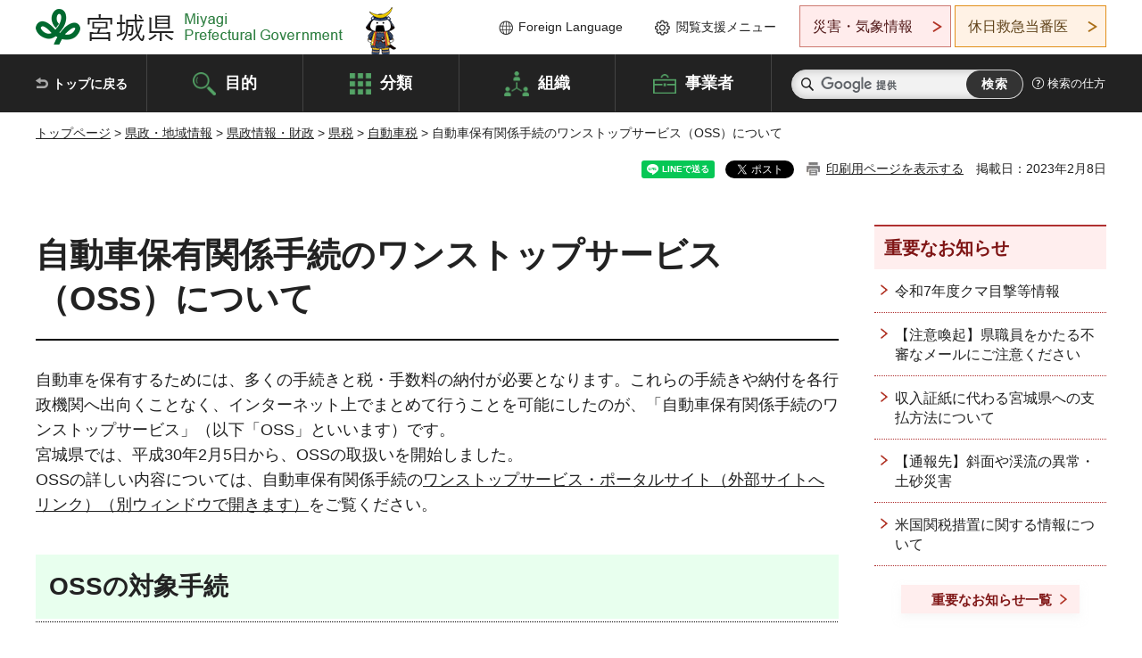

--- FILE ---
content_type: text/html
request_url: https://www-pref-miyagi-jp.cache.yimg.jp/soshiki/zeimu/oss.html
body_size: 29477
content:
<!doctype html>
<html lang="ja" xmlns:og="http://ogp.me/ns#" xmlns:fb="http://www.facebook.com/2008/fbml">
<head>
<meta charset="UTF-8">

<title>自動車保有関係手続のワンストップサービス（OSS）について - 宮城県公式ウェブサイト</title>

<meta property="og:title" content="自動車保有関係手続のワンストップサービス（OSS）について">
<meta property="og:type" content="article">
<meta property="og:description" content="">
<meta property="og:url" content="https://www.pref.miyagi.jp/soshiki/zeimu/oss.html">
<meta property="og:image" content="https://www.pref.miyagi.jp/shared/images/sns/logo.jpg">
<meta property="og:site_name" content="宮城県">
<meta property="og:locale" content="ja_JP">
<meta name="author" content="宮城県">
<meta name="viewport" content="width=device-width, maximum-scale=3.0">
<meta name="format-detection" content="telephone=no">
<meta name="page_id" content="28601">
<link href="/shared/style/default.css" rel="stylesheet" type="text/css" media="all">
<link href="/shared/style/layout.css" rel="stylesheet" type="text/css" media="all">
<link href="/shared/templates/free/style/edit.css" rel="stylesheet" type="text/css" media="all">
<link href="/shared/style/tablet.css" rel="stylesheet" media="only screen and (min-width : 641px) and (max-width : 980px)" type="text/css" id="tmp_tablet_css" class="mc_css">
<link href="/shared/style/smartphone.css" rel="stylesheet" media="only screen and (max-width : 640px)" type="text/css" class="mc_css">
<link href="/shared/templates/free/style/edit_sp.css" rel="stylesheet" media="only screen and (max-width : 640px)" type="text/css" class="mc_css">
<link href="/shared/images/favicon/favicon.ico" rel="shortcut icon" type="image/vnd.microsoft.icon">
<link href="/shared/images/favicon/apple-touch-icon-precomposed.png" rel="apple-touch-icon-precomposed">
<script src="/shared/js/jquery.js"></script>
<script src="/shared/js/setting.js"></script>
<script src="/shared/js/page_print.js"></script>
<script src="/shared/js/readspeaker.js"></script>
<script src="/shared/js/gtag.js"></script>




</head>
<body class="format_free no_javascript">

<noscript><iframe src="https://www.googletagmanager.com/ns.html?id=GTM-PS9C6B9" height="0" width="0" style="display:none;visibility:hidden" title="Google Tag Manager"></iframe></noscript>

<div id="fb-root"></div>
<script async defer crossorigin="anonymous" src="https://connect.facebook.net/ja_JP/sdk.js#xfbml=1&version=v12.0"></script>
<script src="/shared/js/init.js"></script>
<div id="tmp_wrapper">
<noscript>
<p>このサイトではJavaScriptを使用したコンテンツ・機能を提供しています。JavaScriptを有効にするとご利用いただけます。</p>
</noscript>
<p><a href="#tmp_honbun" class="skip">本文へスキップします。</a></p>

<header id="tmp_header">
<div class="container">
<div id="tmp_hlogo">
<p><a href="/index.html"><span>宮城県 Miyagi Prefectural Government</span></a></p>
</div>
<ul id="tmp_hnavi_s">
	<li id="tmp_hnavi_lmenu"><a href="https://miyagi-bousai.my.salesforce-sites.com/">災害・気象情報</a></li>
	<li id="tmp_hnavi_mmenu"><a href="javascript:void(0);">閲覧支援</a></li>
	<li id="tmp_hnavi_rmenu"><a href="javascript:void(0);">検索メニュー</a></li>
</ul>
<div id="tmp_means">
<div id="tmp_setting">
<ul>
	<li class="func_language"><a href="/soshiki/kohou/foreign.html" lang="en">Foreign Language</a></li>
	<li class="func_browser"><a href="javascript:void(0);">閲覧支援メニュー</a>
	<div class="support_dropdown">
	<ul>
		<li id="readspeaker_button1" class="func_read rs_skip"><a accesskey="L" href="//app-eas.readspeaker.com/cgi-bin/rsent?customerid=9180&amp;lang=ja_jp&amp;readid=tmp_main,tmp_update&amp;url=" onclick="readpage(this.href, 'tmp_readspeaker'); return false;" rel="nofollow" class="rs_href">音声読み上げ</a></li>
		<li class="func_fsize"><a href="/moji.html">文字サイズ・色合い変更</a></li>
		<li class="func_fclose">
		<p class="close_btn_sub"><a href="javascript:void(0);"><span>閉じる</span></a></p>
		</li>
	</ul>
	</div>
	</li>
</ul>
</div>
<div class="emergency_aside">
<ul>
	<li class="link_emergency"><a href="https://miyagi-bousai.my.salesforce-sites.com/">災害・気象情報</a>
	<div class="disaster_dropdown">
	<div class="disaster_outer">
	<div class="disaster_inner">
	<div class="disaster_ttl">
	<p class="disaster_label">宮城県災害・気象情報</p>
	</div>
	<div class="disaster_row">
	<div class="disaster_entries">
	<div class="entries_box"><!--entries_box--></div>
	</div>
	<div class="disaster_parameter">
	<p><a href="https://miyagi-bousai.my.salesforce-sites.com/">宮城県防災情報<br>
	ポータルサイト</a></p>
	</div>
	</div>
	</div>
	<p class="close_btn_sub"><a href="javascript:void(0);"><span>閉じる</span></a></p>
	</div>
	</div>
	</li>
	<li id="tmp_link_safety_btn" class="link_safety"><a href="http://www.mmic.or.jp/holidoc/">休日救急当番医</a></li>
</ul>
</div>
</div>
</div>
</header>
<div id="tmp_sma_menu">
<div id="tmp_sma_lmenu" class="wrap_sma_sch">
<div id="tmp_sma_emergency"></div>
<p class="close_btn"><a href="javascript:void(0);"><span>閉じる</span></a></p>
</div>
<div id="tmp_sma_mmenu" class="wrap_sma_sch">
<div id="tmp_sma_func"></div>
<p class="close_btn"><a href="javascript:void(0);"><span>閉じる</span></a></p>
</div>
<div id="tmp_sma_rmenu" class="wrap_sma_sch">
<div id="tmp_sma_cnavi">
<div class="sma_wrap">
<div class="container">
<div id="tmp_sma_purpose">
<div id="tmp_sma_purpose_ttl">
<p>目的から探す</p>
</div>
<div id="tmp_sma_purpose_cnt">
<ul>
	<li class="list1"><a href="/life/sub/3/index.html"><span>助成・融資・支援</span></a></li>
	<li class="list2"><a href="/life/sub/5/index.html"><span>申請・手続き</span></a></li>
	<li class="list3"><a href="/life/sub/8/index.html"><span>資格・試験</span></a></li>
	<li class="list4"><a href="/life/sub/10/index.html"><span>施設</span></a></li>
	<li class="list5"><a href="/life/sub/6/index.html"><span>許認可・届出</span></a></li>
	<li class="list6"><a href="/life/sub/11/index.html"><span>計画・施策</span></a></li>
	<li class="list7"><a href="/life/sub/13/index.html"><span>条例・制度</span></a></li>
	<li class="list8"><a href="/cgi-bin/event_cal_multi/calendar.cgi?type=2"><span>イベント・会議・募集</span></a></li>
	<li class="list10"><a href="/soshiki/toukei/toukei-link.html"><span>統計情報</span></a></li>
	<li class="list11"><a href="/soshiki/jyoho/digimch2.html"><span>デジタルみやぎ</span></a></li>
	<li class="list9"><a href="/site/gyoseisabisu/soudan-index.html"><span>相談窓口</span></a></li>
	<li class="list12"><a href="/site/gyoseisabisu/list1840.html"><span>パブリックコメント</span></a></li>
</ul>
</div>
</div>
<div id="classify_load"></div>
<div class="search_by_mb">
<ul>
	<li><a href="/soshiki/index.html">組織から探す</a></li>
	<li><a href="/site/jigyousha/index.html">事業者の方へ</a></li>
</ul>
</div>
<div class="big_banner_block">
<div class="big_banner">
<div class="big_banner_cnt">
<div class="big_banner_img">
<p><img alt="MIYAGI＋iRO 宮城十色" height="136" src="/shared/images/icon/miyagi_img.png" width="623"></p>
</div>
<div class="big_banner_link">
<p><a href="/site/miyagitoiro/index.html"><span class="show_row_sp">自然や歴史・文化から、<br>
食や暮らしに至るまで。</span> <span class="show_row_sp">あなたにとってきっとプラスになる、<br>
色とりどりの出会いがここにはあります。</span></a></p>
</div>
</div>
</div>
</div>
<div class="progress_mb">
<p><a href="/site/progress_miyagi/index.html"><span class="progress_txt_lg">PROGRESS MIYAGI</span> <span class="progress_txt_sm">富県躍進！持続可能な未来のための</span> <span class="progress_txt_md">8つの「つくる」</span></a></p>
</div>
</div>
</div>
</div>
<p class="close_btn"><a href="javascript:void(0);"><span>閉じる</span></a></p>
</div>
</div>


<div id="tmp_gnavi">
<div class="container">
<nav class="gnavi">
<ul>
	<li class="glist1"><a href="/index.html">トップに戻る</a></li>
	<li class="glist2"><a href="/purpose/index.html">目的</a></li>
	<li class="glist3"><a href="/life/index.html">分類</a></li>
	<li class="glist4"><a href="/soshiki/index.html">組織</a></li>
	<li class="glist5"><a href="/site/jigyousha/index.html">事業者</a></li>
</ul>
</nav>
<div class="region_search">
<div class="search_main">
<div class="search_col">
<div id="tmp_search">
<form action="/search/result.html" id="tmp_gsearch" name="tmp_gsearch">
<div class="wrap_sch_box">
<p class="sch_ttl"><label for="tmp_query">サイト内検索</label></p>
<p class="sch_box"><input id="tmp_query" name="q" size="31" type="text"></p>
</div>
<div class="wrap_sch_box">
<p class="sch_btn"><input id="tmp_func_sch_btn" name="sa" type="submit" value="検索"></p>
<p id="tmp_sma_search_hidden"><input name="cx" type="hidden" value="012929880180916967553:uytuafkv600"> <input name="ie" type="hidden" value="UTF-8"> <input name="cof" type="hidden" value="FORID:9"></p>
</div>
</form>
</div>
</div>
</div>
<div class="search_right">
<div class="how_to_search">
<p><a href="/search/shikata.html">検索の仕方</a></p>
</div>
</div>
</div>
</div>
</div>

<div id="tmp_wrapper2" class="container">
<div id="tmp_wrap_navigation">
<div id="tmp_pankuzu">
<p><a href="/index.html">トップページ</a> &gt; <a href="/life/8/index.html">県政・地域情報</a> &gt; <a href="/life/8/45/index.html">県政情報・財政</a> &gt; <a href="/life/8/45/146/index.html">県税</a> &gt; <a href="/life/zei-jidosha/index.html">自動車税</a> &gt; 自動車保有関係手続のワンストップサービス（OSS）について</p>
</div>
<div id="tmp_wrap_custom_update">
<div id="tmp_custom_update">

<div id="tmp_social_plugins"><div class="social_media_btn line_btn">
<div data-lang="ja" data-type="share-a" data-ver="3" data-url="https://www.pref.miyagi.jp/soshiki/zeimu/oss.html" data-color="default" data-size="small" data-count="false" style="display: none;" class="line-it-button"></div>
<script src="https://www.line-website.com/social-plugins/js/thirdparty/loader.min.js" async="async" defer="defer"></script>
</div><div class="social_media_btn facebook_btn">
<div data-href="https://www.pref.miyagi.jp/soshiki/zeimu/oss.html" data-layout="button" data-size="small" data-mobile-iframe="true" class="fb-share-button"><a target="_blank" href="https://www.facebook.com/sharer/sharer.php?u=https%3A%2F%2Fdevelopers.facebook.com%2Fdocs%2Fplugins%2F&amp;src=sdkpreparse" class="fb-xfbml-parse-ignore">シェア</a></div>
</div><div class="social_media_btn twitter_btn">
<a href="https://twitter.com/share?ref_src=twsrc%5Etfw" data-show-count="false" data-url="https://www.pref.miyagi.jp/soshiki/zeimu/oss.html" data-text="自動車保有関係手続のワンストップサービス（OSS）について" data-lang="ja" class="twitter-share-button">ツイート</a><script async src="https://platform.twitter.com/widgets.js" charset="utf-8"></script>
</div></div>
<p id="tmp_print"></p>
<p id="tmp_update">掲載日：2023年2月8日</p>

</div>
</div>
</div>
<div id="tmp_wrap_main" class="column_rnavi">
<div id="tmp_main">
<div class="wrap_col_main">
<div class="col_main">
<p id="tmp_honbun" class="skip rs_skip">ここから本文です。</p>
<div id="tmp_readspeaker" class="rs_preserve rs_skip rs_splitbutton rs_addtools rs_exp"></div>
<div id="tmp_contents">



<h1>自動車保有関係手続のワンストップサービス（OSS）について</h1>
<p>自動車を保有するためには、多くの手続きと税・手数料の納付が必要となります。これらの手続きや納付を各行政機関へ出向くことなく、インターネット上でまとめて行うことを可能にしたのが、「自動車保有関係手続のワンストップサービス」（以下「OSS」といいます）です。<br>
宮城県では、平成30年2月5日から、OSSの取扱いを開始しました。<br>
OSSの詳しい内容については、自動車保有関係手続の<a href="https://www.oss.mlit.go.jp/portal/" target="_blank">ワンストップサービス・ポータルサイト（外部サイトへリンク）（別ウィンドウで開きます）</a>をご覧ください。</p>
<h2>OSSの対象手続</h2>
<p>OSSで行うことができる手続きは、次の3つです。</p>
<ul>
	<li>自動車保管場所証明書の申請（警察署）</li>
	<li>自動車の検査・登録の申請（運輸支局）</li>
	<li>自動車税（環境性能割・種別割）・軽自動車税環境性能割の申告・納付</li>
</ul>
<h2>OSSで申請可能な対象車両</h2>
<p>上記のOSSの対象手続でも、自動車の型式や車種、取得原因、課税区分等によりOSSによる申請ができない場合があります。<br>
詳しくは、<a href="https://www.oss.mlit.go.jp/portal/beginner/jouken/index.html" target="_blank">OSSポータルサイトチェックプログラム（外部サイトへリンク）（別ウィンドウで開きます）</a>でご確認ください。</p>
<p><span class="txt_big"><strong><span class="txt_red">チェックの結果がOSSの利用対象外の場合は、従来どおり、窓口での手続きをお願いします。</span></strong></span></p>
<h2>OSS申請ができない場合</h2>
<p><span class="underline">以下の車両は、従来どおり窓口で登録申請を行ってください。</span></p>
<ul>
	<li><strong>非課税車</strong>（ただし、燃費性能等により自動車税環境性能割が非課税となる場合を除きます。）</li>
	<li><strong>課税免除車</strong></li>
	<li><strong>申請により課税免除又は減免を受けようとする場合</strong></li>
</ul>
<p><span class="underline">また、以下の場合はOSS申請はできますが、電子納税ができませんので、従来どおり窓口で登録申請を行ってください。</span></p>
<ul>
	<li><strong>変更登録に伴い自動車税環境性能割又は軽自動車税環境性能割が課税となる場合</strong><br>
	（所有権留保自動車で使用者の変更があった場合）</li>
	<li><strong>移転登録に伴い自動車税種別割が課税となる場合</strong><br>
	（前所有者が国・地方公共団体等で自動車税種別割が非課税であった自動車を名義変更する場合）</li>
</ul>
<h2>別送書類</h2>
<p>自動車税（環境性能割・種別割）・軽自動車税環境性能割の申告・納付においては、別途、必要書類を提出していただく場合があります。<br>
この書類を「別送書類」といいます。</p>
<ul>
	<li>別送書類が必要となる場合は、OSS申請画面において、別送書類コードを入力してください。なお、申請画面からの入力がない場合でも、審査者からの通知により別途、別送書類を提出いただく場合があります。</li>
</ul>
<table border="1" cellpadding="5" cellspacing="0" summary="" class="datatable">
	<caption>別送書類一覧</caption>
	<thead>
	</thead>
	<tbody>
		<tr>
			<td>
			<p style="text-align: center;"><strong>別送書類<br>
			コード</strong></p>
			</td>
			<td style="text-align: center;"><strong>内容</strong></td>
		</tr>
		<tr>
			<td style="text-align: center;">001</td>
			<td>自動車の取得価額を証する書面（契約書・注文書等）</td>
		</tr>
		<tr>
			<td style="text-align: center;">002</td>
			<td>（旧）自動車検査証の写し</td>
		</tr>
		<tr>
			<td style="text-align: center;">003</td>
			<td>割賦販売契約書</td>
		</tr>
		<tr>
			<td style="text-align: center;">004</td>
			<td>その他</td>
		</tr>
	</tbody>
</table>
<ul>
	<li>別送書類がある場合は、下記送付先に送付してください。なお、送付の際は、当該書類の余白に受付番号をご記入ください。</li>
	<li>（受付番号は、申請時には到達番号として表示され、受付完了後には受付番号となります。）</li>
</ul>
<table border="1" cellpadding="5" cellspacing="0" summary="" class="datatable">
	<caption>送付先</caption>
	<thead>
	</thead>
	<tbody>
		<tr>
			<td style="text-align: center;"><strong>名称</strong></td>
			<td style="text-align: center;"><strong>郵便番号</strong></td>
			<td style="text-align: center;"><strong>住所</strong></td>
			<td style="text-align: center;"><strong>電話番号</strong></td>
		</tr>
		<tr>
			<td>仙台中央県税事務所扇町出張所</td>
			<td>〒983-0034</td>
			<td>仙台市宮城野区扇町三丁目3-10（交通会館内）</td>
			<td>022-232-5702</td>
		</tr>
	</tbody>
</table>
<h2>納付可能な金融機関</h2>
<p>OSS申請による自動車税（環境性能割・種別割）・軽自動車税環境性能割納付は、マルチペイメントネットワーク（Pay-easy）に対応したインターネットバンキング又はATMで行うことができます。（金融機関ごとに利用できるサービスは異なりますので、詳しくはご利用いただく金融機関へお問い合わせください。）</p>
<p>取扱い可能な金融機関については、下記ページをご覧ください。</p>
<ul>
	<li><a href="/soshiki/zeimu/payeasytaiou.html">ペイジー対応金融機関一覧</a></li>
</ul>


<ul id="tag_list" class="tag_list">
	
</ul>




</div>
<div id="tmp_inquiry">
<div id="tmp_inquiry_ttl">
<p>お問い合わせ先</p>
</div>
<div id="tmp_inquiry_cnt">
<form method="post" action="https://www.pref.miyagi.jp/cgi-bin/simple_faq/form.cgi">
<div class="inquiry_parts">
<p>
<a href="/soshiki/zeimu/index.html">税務課納税班</a></p>
<p>宮城県仙台市青葉区本町3丁目8番1号</p>
<p>電話番号：022-211-2326</p>
<p>ファックス番号：022-211-2396</p>
<p class="inquiry_btn"><input value="お問い合わせフォーム" type="submit"></p>
</div>
<p>
<input type="hidden" name="code" value="001010005">
<input type="hidden" name="dept" value="10085:8342:8674:9006:9670:5271:9255:9421:8342:8425:3777:9006:8674:10002:8010:8508:8674:3777:8923:8508:3777:8757:9255">
<input type="hidden" name="page" value="/soshiki/zeimu/oss.html">
<input type="hidden" name="ENQ_RETURN_MAIL_SEND_FLG" value="1">
<input type="hidden" name="publish_ssl_flg" value="1">
</p>
</form>
</div>
</div>

<div id="tmp_feedback">
<div id="tmp_feedback_ttl">
<p>より良いウェブサイトにするためにみなさまのご意見をお聞かせください</p>
</div>
<div id="tmp_feedback_cnt">
<form action="/cgi-bin/feedback/feedback.cgi" id="feedback" method="post">
<p><input name="page_id" type="hidden" value="28601"> <input name="page_title" type="hidden" value="自動車保有関係手続のワンストップサービス（OSS）について"> <input name="page_url" type="hidden" value="https://www.pref.miyagi.jp/soshiki/zeimu/oss.html"> <input name="item_cnt" type="hidden" value="2"></p>
<fieldset><legend>このページの情報は役に立ちましたか？</legend>
<p><input id="que1_1" name="item_1" type="radio" value="役に立った"> <label for="que1_1">1：役に立った</label></p>
<p><input id="que1_2" name="item_1" type="radio" value="ふつう"> <label for="que1_2">2：ふつう</label></p>
<p><input id="que1_3" name="item_1" type="radio" value="役に立たなかった"> <label for="que1_3">3：役に立たなかった</label></p>
</fieldset>
<p><input name="label_1" type="hidden" value="質問：このページの情報は役に立ちましたか？"> <input name="nes_1" type="hidden" value="0"> <input name="img_1" type="hidden"> <input name="img_alt_1" type="hidden"> <input name="mail_1" type="hidden" value="0"></p>
<fieldset><legend>このページの情報は見つけやすかったですか？</legend>
<p><input id="que2_1" name="item_2" type="radio" value="見つけやすかった"> <label for="que2_1">1：見つけやすかった</label></p>
<p><input id="que2_2" name="item_2" type="radio" value="ふつう"> <label for="que2_2">2：ふつう</label></p>
<p><input id="que2_3" name="item_2" type="radio" value="見つけにくかった"> <label for="que2_3">3：見つけにくかった</label></p>
</fieldset>
<p><input name="label_2" type="hidden" value="質問：このページの情報は見つけやすかったですか？"> <input name="nes_2" type="hidden" value="0"> <input name="img_2" type="hidden"> <input name="img_alt_2" type="hidden"> <input name="mail_2" type="hidden" value="0"></p>
<p class="submit"><input type="submit" value="送信"></p>
</form>
</div>
</div>

</div>
</div>
<div class="wrap_col_rgt_navi">
<div class="col_rgt_navi">

<div class="rnavi_oshirase">
<div class="oshirase_ttl">
<p>重要なお知らせ</p>
</div>
<div class="oshirase_btn"><a href="/juyo/index.html">重要なお知らせ一覧</a></div>
</div>
<div id="tmp_wrap_recommend" class="rs_preserve">
<div id="tmp_recommend">
<div id="tmp_recommend_ttl">
<p>こちらのページも読まれています</p>
</div>
<div id="tmp_recommend_cnt">&nbsp;</div>
</div>
</div>
<script type="text/javascript" src="/shared/system/js/recommend/recommend.js"></script>


<div class="lnavi_func">
<div class="lnavi_ttl">
<p class="lnavi_cate_sch">同じカテゴリから探す</p>
<p><a href="/life/zei-jidosha/index.html">自動車税</a></p>
</div>
<div class="lnavi_cnt">
<ul>
<li><a href="/soshiki/zeimu/jidousyasinkokusyo.html">【令和8年1月5日から】自動車税申告書の作成が簡単にできるようになります</a></li>
<li><a href="/soshiki/zeimu/shinsyogenmen.html">自動車税（環境性能割・種別割）・軽自動車税環境性能割の身体障害者等減免制度について</a></li>
<li><a href="/soshiki/zeimu/index-payeasy-jidousya.html">自動車税はインターネットバンキングやATMでも納めることができます</a></li>
<li><a href="/soshiki/zeimu/jushohenkoui.html">自動車税種別割の納税義務者の住所変更について</a></li>
<li><a href="/soshiki/zeimu/tokusoku.html">自動車税種別割の督促状の発送について</a></li>
<li><a href="/soshiki/zeimu/zidousyanofu.html">自動車税種別割の納付をお忘れなく！</a></li>
<li><a href="/soshiki/zeimu/jidousyasyutoku.html">自動車税環境性能割・軽自動車税環境性能割</a></li>
<li><a href="/soshiki/zeimu/ucar.html">商品中古自動車の減免について</a></li>
<li><a href="/soshiki/zeimu/car-green.html">自動車税種別割のグリーン化（重課・軽課）について</a></li>
<li><a href="/soshiki/zeimu/faq-jidousha.html">自動車税種別割のご質問</a></li>
<li><a href="/soshiki/zeimu/zeigakuichiran.html">自動車税額一覧</a></li>
<li><a href="/soshiki/zeimu/jdousya.html">自動車税種別割</a></li>
<li><a href="/soshiki/zeimu/meigihenkou.html">自動車の変更登録はお済みですか</a></li>
<li><a href="/soshiki/zeimu/jidousya.html">令和元年10月1日から自動車の税金が変わります</a></li>
<li><a href="/soshiki/zeimu/denshisyakennsyou.html">電子車検証</a></li>
<li><a href="/soshiki/zeimu/nozeisyomeidensika.html">自動車継続検査(構造等変更検査)時の自動車税納付確認の電子化について</a></li>
<li><a href="/soshiki/zeimu/a.html">自動車税（環境性能割・種別割）・軽自動車税環境性能割の構造・用途減免（免除）制度等について</a></li>
<li><a href="/soshiki/zeimu/oss.html">自動車保有関係手続のワンストップサービス（OSS）について</a></li>
</ul>
</div>
</div>

</div>
</div>
</div>

<div id="tmp_purpose">
<div id="tmp_purpose_ttl">
<p>目的から探す</p>
</div>
<div id="tmp_purpose_cnt">
<ul>
	<li class="list1"><a href="/life/sub/3/index.html"><span>助成・融資・支援</span></a></li>
	<li class="list2"><a href="/life/sub/5/index.html"><span>申請・手続き</span></a></li>
	<li class="list3"><a href="/life/sub/8/index.html"><span>資格・試験</span></a></li>
	<li class="list4"><a href="/life/sub/10/index.html"><span>施設</span></a></li>
	<li class="list5"><a href="/life/sub/6/index.html"><span>許認可・届出</span></a></li>
	<li class="list6"><a href="/life/sub/11/index.html"><span>計画・施策</span></a></li>
	<li class="list7"><a href="/life/sub/13/index.html"><span>条例・制度</span></a></li>
	<li class="list8"><a href="/cgi-bin/event_cal_multi/calendar.cgi?type=2"><span>イベント・会議・募集</span></a></li>
	<li class="list10"><a href="/soshiki/toukei/toukei-link.html"><span>統計情報</span></a></li>
	<li class="list11"><a href="/soshiki/jyoho/digimch2.html"><span>デジタルみやぎ</span></a></li>
	<li class="list9"><a href="/site/gyoseisabisu/soudan-index.html"><span>相談窓口</span></a></li>
	<li class="list12"><a href="/soshiki/kohou/publiccmentitiran.html"><span>パブリックコメント</span></a></li>
</ul>
</div>
</div>
<div id="tmp_pickup_bnr">
<div class="pickup_bnr">
<div class="big_banner_block">
<div class="big_banner">
<div class="big_banner_cnt">
<div class="big_banner_img">
<p><img alt="MIYAGI＋iRO 宮城十色" height="136" src="/shared/images/icon/miyagi_img.png" width="623"></p>
</div>
<div class="big_banner_link">
<p class="used_bg_img"><a href="/site/miyagitoiro/index.html"><span class="show_row_sp">自然や歴史・文化から、<br>
食や暮らしに至るまで。</span> <span class="show_row_sp">あなたにとってきっとプラスになる、<br>
色とりどりの出会いがここにはあります。</span> </a></p>
</div>
</div>
</div>
</div>
</div>
<div class="pickup_bnr">
<div class="progress_mb">
<p><a href="/site/progress_miyagi/index.html"><span class="progress_txt_lg">PROGRESS MIYAGI</span> <span class="progress_txt_sm">富県躍進！持続可能な未来のための</span> <span class="progress_txt_md">8つの「つくる」</span> </a></p>
</div>
</div>
</div>


<div id="tmp_retrieval">
<div id="tmp_retrieval_ttl">
<p class="ttl_en">information retrieval</p>
<p>このページに知りたい情報がない場合は</p>
</div>
<div id="tmp_retrieval_cnt">
<div class="search_func">
<ul>
	<li class="search_list1"><a href="/purpose/index.html"><span>目的から探す</span></a></li>
	<li class="search_list2"><a href="/life/index.html"><span>分類から探す</span></a></li>
	<li class="search_list3"><a href="/soshiki/index.html"><span>組織から探す</span></a></li>
	<li class="search_list4"><a href="/site/jigyousha/index.html"><span>事業者の方へ</span></a></li>
</ul>
</div>
<div id="tmp_fsearch">
<div class="search_inner">
<div class="search_form_box">
<form action="/search/result.html" id="tmp_fsearch_form" name="tmp_fsearch_form">
<div class="fsearch_wrap">
<p class="sch_ttl"><label for="tmp_fquery">キーワードから探す</label></p>
<div class="wrap_sch_row">
<div class="wrap_sch_box">
<p class="sch_box"><label for="tmp_fquery" class="lbl_icon">&nbsp;</label> <input id="tmp_fquery" name="q" placeholder="カスタム検索" size="31" type="text"></p>
<p class="sch_btn"><input id="tmp_func_fsearch_btn" name="sa" type="submit" value="検索"></p>
<p id="tmp_fsearch_hidden"><input name="cx" type="hidden" value="012929880180916967553:uytuafkv600"> <input name="ie" type="hidden" value="UTF-8"><input name="cof" tabindex="-32768" type="hidden" value="FORID:9"></p>
</div>
</div>
</div>
</form>
</div>
<p class="search_link"><a href="/search/shikata.html">検索の仕方</a></p>
</div>
</div>
</div>
</div>

</div>
<div class="pnavi">
<p class="ptop"><a href="#tmp_header">ページの先頭に戻る</a></p>
</div>
</div>

<footer id="tmp_footer">
<div class="footer_wrap">
<div class="container">
<div class="footer_front">
<div class="footer_info">
<div class="footer_aside">
<div class="footer_logo">
<p><span>宮城県公式Webサイト</span></p>
</div>
<div class="company_num">
<p>法人番号8000020040002</p>
</div>
</div>
<div class="footer_cnt">
<address>
<p><span class="dis_code">〒980-8570</span>宮城県仙台市青葉区本町3丁目8番1号</p>
<p><span>電話番号：</span>022-211-2111</p>
<p>（受付時間 8時30分～17時15分）</p>
</address>
<div class="directional_button">
<ul>
	<li><a href="/site/access/index.html">県庁への行き方</a></li>
	<li><a href="/soshiki/kanzai/sub-c4.html">県庁県民駐車場</a></li>
</ul>
</div>
</div>
</div>
<div class="footer_nav">
<ul class="fnavi">
	<li><a href="/soshiki/kohou/site-riyou.html#a01">リンク・著作権・免責事項</a></li>
	<li><a href="/soshiki/kohou/site-riyou.html#a06">個人情報保護</a></li>
	<li><a href="/soshiki/kohou/accessibility.html">ウェブアクセシビリティへの配慮</a></li>
	<li><a href="/soshiki/kanzai/koukoku-top.html">広告掲載に関する情報</a></li>
	<li><a href="/soshiki/kohou/site-riyou.html">ホームページ全般に関する情報</a></li>
	<li><a href="/site/userguide/index.html">はじめての方へ</a></li>
	<li><a href="/sitemap.html">サイトマップ</a></li>
</ul>
</div>
</div>
</div>
</div>
<div class="prefectural_info">
<div class="container">
<p lang="en" class="copyright">Copyright &copy; Miyagi Prefectural Government<br>
All Rights Reserved.</p>
</div>
</div>
</footer>
</div>
<script src="/shared/js/function.js"></script>
<script src="/shared/js/main.js"></script>
<script src="/shared/system/js/recommend/recommend.js"></script>
</body>
</html>


--- FILE ---
content_type: text/html; charset=UTF-8
request_url: https://www-pref-miyagi-jp.cache.yimg.jp/cgi-bin/recommend/handle_get/get_recommend.php?page_id=28601&limit=5
body_size: 764
content:
{"status":"success","results":"<ul><li><a href=\"https:\/\/www.pref.miyagi.jp\/soshiki\/zeimu\/payeasytaiou.html\">\u30da\u30a4\u30b8\u30fc\u5bfe\u5fdc\u91d1\u878d\u6a5f\u95a2\u4e00\u89a7<\/a><\/li>\n<li><a href=\"https:\/\/www.pref.miyagi.jp\/soshiki\/zeimu\/jdousya.html\">\u81ea\u52d5\u8eca\u7a0e\u7a2e\u5225\u5272<\/a><\/li>\n<li><a href=\"https:\/\/www.pref.miyagi.jp\/soshiki\/zeimu\/noukakusystem_2023.html\">\u5bae\u57ce\u770c\u81ea\u52d5\u8eca\u7a0e\u7d0d\u7a0e\u78ba\u8a8d\u30b7\u30b9\u30c6\u30e0<\/a><\/li>\n<li><a href=\"https:\/\/www.pref.miyagi.jp\/soshiki\/zeimu\/jushohenkoui.html\">\u81ea\u52d5\u8eca\u7a0e\u7a2e\u5225\u5272\u306e\u7d0d\u7a0e\u7fa9\u52d9\u8005\u306e\u4f4f\u6240\u5909\u66f4\u306b\u3064\u3044\u3066<\/a><\/li>\n<li><a href=\"https:\/\/www.pref.miyagi.jp\/soshiki\/zeimu\/jimusyorist.html\">\u770c\u7a0e\u306e\u7a93\u53e3<\/a><\/li><\/ul>"}

--- FILE ---
content_type: text/html; charset=UTF-8
request_url: https://www-pref-miyagi-jp.cache.yimg.jp/cgi-bin/recommend/handle_get/get_recommend.php?page_id=28601&limit=5
body_size: 666
content:
{"status":"success","results":"<ul><li><a href=\"https:\/\/www.pref.miyagi.jp\/soshiki\/zeimu\/payeasytaiou.html\">\u30da\u30a4\u30b8\u30fc\u5bfe\u5fdc\u91d1\u878d\u6a5f\u95a2\u4e00\u89a7<\/a><\/li>\n<li><a href=\"https:\/\/www.pref.miyagi.jp\/soshiki\/zeimu\/jdousya.html\">\u81ea\u52d5\u8eca\u7a0e\u7a2e\u5225\u5272<\/a><\/li>\n<li><a href=\"https:\/\/www.pref.miyagi.jp\/soshiki\/zeimu\/noukakusystem_2023.html\">\u5bae\u57ce\u770c\u81ea\u52d5\u8eca\u7a0e\u7d0d\u7a0e\u78ba\u8a8d\u30b7\u30b9\u30c6\u30e0<\/a><\/li>\n<li><a href=\"https:\/\/www.pref.miyagi.jp\/soshiki\/zeimu\/jushohenkoui.html\">\u81ea\u52d5\u8eca\u7a0e\u7a2e\u5225\u5272\u306e\u7d0d\u7a0e\u7fa9\u52d9\u8005\u306e\u4f4f\u6240\u5909\u66f4\u306b\u3064\u3044\u3066<\/a><\/li>\n<li><a href=\"https:\/\/www.pref.miyagi.jp\/soshiki\/zeimu\/jimusyorist.html\">\u770c\u7a0e\u306e\u7a93\u53e3<\/a><\/li><\/ul>"}

--- FILE ---
content_type: text/xml
request_url: https://www-pref-miyagi-jp.cache.yimg.jp/juyo.xml
body_size: 3685
content:
<?xml version="1.0" encoding="utf-8" ?>
<rdf:RDF 
	xmlns="http://purl.org/rss/1.0/"
	xmlns:rdf="http://www.w3.org/1999/02/22-rdf-syntax-ns#"
	xmlns:dc="http://purl.org/dc/elements/1.1/"
	xml:lang="ja">
	<channel rdf:about="https://www.pref.miyagi.jp/index.html">
		<title>宮城県 トップページ</title>
		<link>https://www.pref.miyagi.jp/index.html</link>
		<description>宮城県公式ホームページです。県政、記者会見、県議会、教育委員会、入札・契約、職員採用、イベント情報など。</description>
		<items>
			<rdf:Seq>

				<rdf:li rdf:resource="https://www.pref.miyagi.jp/soshiki/sizenhogo/r7kuma.html"/>

				<rdf:li rdf:resource="https://www.pref.miyagi.jp/soshiki/kohou/caution_mail.html"/>

				<rdf:li rdf:resource="https://www.pref.miyagi.jp/soshiki/kaikei/cashless.html"/>

				<rdf:li rdf:resource="https://www.pref.miyagi.jp/soshiki/sabomizusi/r4/doshasaigaihassei.html"/>

				<rdf:li rdf:resource="https://www.pref.miyagi.jp/soshiki/fukensui/kannzei.html"/>

			</rdf:Seq>
		</items>
	</channel>

	<item rdf:about="https://www.pref.miyagi.jp/soshiki/sizenhogo/r7kuma.html">
		<title>令和7年度クマ目撃等情報</title>
		<link>https://www.pref.miyagi.jp/soshiki/sizenhogo/r7kuma.html</link>
		<description></description>
		<dc:creator>環境生活部自然保護課 </dc:creator>
		<dc:subject>宮城県,くらし・環境</dc:subject>
		<dc:publisher>宮城県</dc:publisher>
		<dc:contributor>環境生活部自然保護課野生生物保護班 </dc:contributor>
		<dc:date>2026-01-21T10:00:00+09:00</dc:date>
	</item>

	<item rdf:about="https://www.pref.miyagi.jp/soshiki/kohou/caution_mail.html">
		<title>【注意喚起】県職員をかたる不審なメールにご注意ください</title>
		<link>https://www.pref.miyagi.jp/soshiki/kohou/caution_mail.html</link>
		<description></description>
		<dc:creator>総務部広報課 </dc:creator>
		<dc:subject>宮城県,県政・地域情報</dc:subject>
		<dc:publisher>宮城県</dc:publisher>
		<dc:contributor>総務部広報課企画報道班 </dc:contributor>
		<dc:date>2026-01-14T16:30:00+09:00</dc:date>
	</item>

	<item rdf:about="https://www.pref.miyagi.jp/soshiki/kaikei/cashless.html">
		<title>収入証紙に代わる宮城県への支払方法について</title>
		<link>https://www.pref.miyagi.jp/soshiki/kaikei/cashless.html</link>
		<description></description>
		<dc:creator>出納局出納総務課 </dc:creator>
		<dc:subject>宮城県,県政・地域情報</dc:subject>
		<dc:publisher>宮城県</dc:publisher>
		<dc:contributor>出納局出納総務課企画班 </dc:contributor>
		<dc:date>2025-12-04T00:00:00+09:00</dc:date>
	</item>

	<item rdf:about="https://www.pref.miyagi.jp/soshiki/sabomizusi/r4/doshasaigaihassei.html">
		<title>【通報先】斜面や渓流の異常・土砂災害</title>
		<link>https://www.pref.miyagi.jp/soshiki/sabomizusi/r4/doshasaigaihassei.html</link>
		<description></description>
		<dc:creator>土木部防災砂防課 </dc:creator>
		<dc:subject>宮城県,まちづくり・地域振興</dc:subject>
		<dc:publisher>宮城県</dc:publisher>
		<dc:contributor>土木部防災砂防課砂防・傾斜地保全班 </dc:contributor>
		<dc:date>2025-10-15T00:00:00+09:00</dc:date>
	</item>

	<item rdf:about="https://www.pref.miyagi.jp/soshiki/fukensui/kannzei.html">
		<title>米国関税措置に関する情報について</title>
		<link>https://www.pref.miyagi.jp/soshiki/fukensui/kannzei.html</link>
		<description></description>
		<dc:creator>経済商工観光部富県宮城推進室 </dc:creator>
		<dc:subject>宮城県,しごと・産業</dc:subject>
		<dc:publisher>宮城県</dc:publisher>
		<dc:contributor>経済商工観光部富県宮城推進室商工企画班 </dc:contributor>
		<dc:date>2025-09-09T00:00:00+09:00</dc:date>
	</item>

</rdf:RDF>